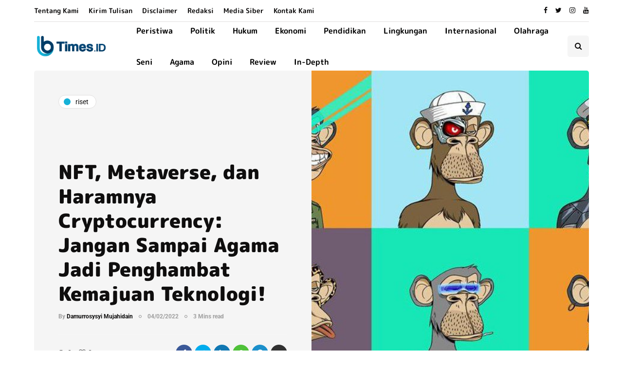

--- FILE ---
content_type: application/javascript
request_url: https://ibtimes.id/wp-content/uploads/js-cache-inhype.js?ver=1767576641.7452
body_size: -296
content:
/* Cache file created at 2026-01-05 01:28:06 */    (function($){
    $(document).ready(function() {


        
    });
    })(jQuery);
     /*2026-01-05 01:28*//* JS Generator Execution Time: 0.00024795532226562 seconds */